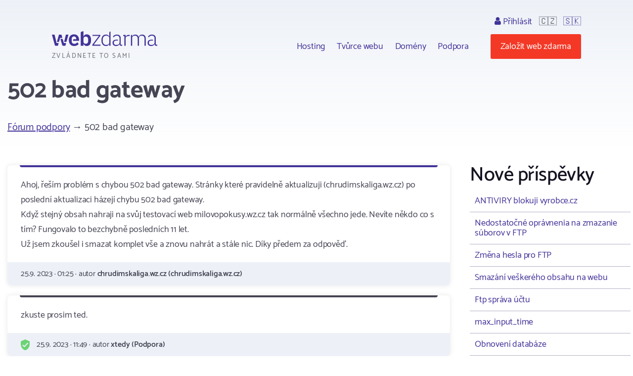

--- FILE ---
content_type: text/html; charset=utf-8
request_url: https://www.webzdarma.cz/forum/detail/37210?forum-paginator-page=136
body_size: 4180
content:
<!doctype html>
<html lang="cs">

<head>
  <meta charset="utf-8">
  <meta name="viewport" content="width=device-width, initial-scale=1, shrink-to-fit=no">
  <meta name="description" content="Fórum ">
  <title id="snippet--title">502 bad gateway | Webzdarma.cz</title>
  
   <link rel="canonical" href="//www.webzdarma.cz/forum/detail/37210?forum-paginator-page=136">
  <link rel="icon" type="image/png" href="/favicon.png">
  <link rel="preconnect" href="https://fonts.googleapis.com">
  <link rel="preconnect" href="https://fonts.gstatic.com" crossorigin>
  <link rel="stylesheet" type="text/css" href="https://fonts.googleapis.com/css2?family=Catamaran:wght&#64;300;400;500;600;700;800;900&amp;display=swap">
  <link rel="stylesheet" type="text/css" href="/webtemp/57fde9116b69.css">
  <script defer data-domain="webzdarma.cz" src="https://plau.wz.cz/js/plausible.js"></script>

  <script defer src="https://app.fastbots.ai/embed.js" data-bot-id="clu01oy91000qswb3s7wpgydp"></script>

  <script>
      window._stack = [];
  </script>
  
</head>

<body>
<div id="snippet--body"><div class="web-forum  web-forum-detail  pc site-cz">
  <div class="container header">
    <div id="header">
      <h2>
        <a data-ajax="false" href="/">
          <span class="big">Webzdarma</span>
          <small>zvládnete to sami</small>
        </a>
      </h2>
<ul class="menu-top">
    <li>
        <ul class="submenu blockx">
            <li><a href="/hosting/">Hosting</a></li>
            <li><a href="/tvurce-webu/" data-ajax="false">Tvůrce webu</a></li>
            <li><a href="/domeny/">Domény</a></li>
	    <li><a href="/podpora/" data-ajax="false">Podpora</a></li>
        </ul>
    </li>
    <li class="support-and-login">
      <a href="https://admin.webzdarma.cz/prihlaseni/" data-ajax="false" class="login "><i class="fa fa-user"></i> Přihlásit</a>
      <span class="flag">🇨🇿</span>
      <span class="flag"><a href="https://www.wz.sk/?forcesite=1">🇸🇰</a></span>
    </li>
    <li class="order"><a href="/objednavka/" class="btn btn-red">Založit web zdarma</a></li>
    <li class="brgr"><a href="javascript:;" onclick="$('#mobile-menu').toggleClass('slide-in')"><i class="fa fa-bars"></i></a></li>
</ul>

<div id="mobile-menu">
  <a class="transparent-area" href="javascript:;" onclick="$('#mobile-menu').toggleClass('slide-in')">
    <i class="fa fa-arrow-right"></i>
  </a>
  <div class="sidebar-area">
    <a class="mobile-menu-logo" href="/"></a>
    <div class="order-btn-block">
        <a href="/objednavka/" class="btn">
            Založit web zdarma
        </a>
    </div>
    <ul class="submenu blockx">
        <li><a href="/hosting/">Hosting</a></li>
        <li><a href="/tvurce-webu/">Tvůrce webu</a></li>
        <li><a href="/domeny/">Domény</a></li>
        <li><a href="/podpora/">Podpora</a></li>
    </ul>
    <hr>
    <a href="https://admin.webzdarma.cz/prihlaseni/" data-ajax="false" class="">Přihlásit</a>    <hr>
    <a href="https://www.facebook.com/webzdarma.cz" target="_blank">
        <i class="fa fa-facebook-f"></i>
        /webzdarma.cz
    </a>
  </div>
</div>


<script>
_stack.push(function() {
  const nav = document.querySelector('.container.header');
  const rootElement = document.querySelector('#snippet--body');
  let navTop = nav.offsetTop;
  let navHeight = nav.clientHeight;
  function fixedNav() {
    if (window.scrollY >= (navTop + navHeight)) {
      rootElement.classList.add('sticky');
    } else {
      rootElement.classList.remove('sticky');
    }
  }
  window.addEventListener('scroll', fixedNav);

  const searchOpen = document.querySelector('.search-open');
  if(searchOpen) {
      addEventListener("click", function (e) {
          e.preventDefault();
          document.querySelector('.search form').classList.remove('hidden');
      })
  };

  document.addEventListener('click', function handleClickOutsideBox(event) {
    const box1 = document.querySelector('.search-form');
    const box2 = document.querySelector('.search-open');
    if (box1 && box2 && !box1.contains(event.target) && !box2.contains(event.target)) {
      box1.classList.add('hidden')
    }
  });



});
</script>


    </div><!--#header-->
  </div><!--.container-->


  <div class="container">

    <h1>502 bad gateway</h1>

<div id="snippet-forumPosts-posts">   <div class="forum-menu breadcrumb clearfix">
      <div class="i-left">
         <a href="/forum/?forum-paginator-page=136">Fórum podpory</a>
            &rarr; 502 bad gateway
      </div>
   </div>


   <div class="forum-detail-container">
       <div class="forum-detail-container-item">

            <div class="blocks">
               <div class="forum-thread">







                              <div class="block i i-level-1">
                                 <div class="i-content">
                                      Ahoj, řeším problém s chybou 502 bad gateway. Stránky které pravidelně aktualizuji (chrudimskaliga.wz.cz) po poslední aktualizaci házejí chybu 502 bad gateway.<br>Když stejný obsah nahraji na svůj testovací web milovopokusy.wz.cz tak normálně všechno jede. Nevíte někdo co s tím? Fungovalo to bezchybně posledních 11 let.<br>Už jsem zkoušel i smazat komplet vše a znovu nahrát a stále nic. Díky předem za odpověď.
                                 </div>

                                 <div class="i-footer">
                                    25.9. 2023 &middot;
                                    01:25 &middot;
                                    autor <strong>chrudimskaliga.wz.cz (chrudimskaliga.wz.cz)</strong>
                                 </div>
                              </div>




               







                              <div class="block i i-level-2">
                                 <div class="i-content">
                                      zkuste prosim ted.
                                 </div>

                                 <div class="i-footer">
                                    <object data="/assets/web/css/images/Forum/ShieldSmall.svg" type="image/svg+xml">
                                        <img src="/assets/web/css/images/Forum/ShieldSmall.png" alt="Podpora">
                                    </object>
                                    25.9. 2023 &middot;
                                    11:49 &middot;
                                    autor <strong>xtedy (Podpora)</strong>
                                 </div>
                              </div>


               







                              <div class="block i i-level-2">
                                 <div class="i-content">
                                      Skvělé jede to!! Díky za vyřešení. 
                                 </div>

                                 <div class="i-footer">
                                    25.9. 2023 &middot;
                                    13:21 &middot;
                                    autor <strong>chrudimskaliga.wz.cz</strong>
                                 </div>
                              </div>


               


               </div>
            </div>

            <div class="forum-menu forum-menu-bottom clearfix text-center">
                 <div class="i-right">
                 </div>
            </div>


            <div id="newPost" class="fieldset-box">
<form action="/forum/detail/37210?forum-paginator-page=136" method="post" id="frm-forumPosts-addPostForm">

<input type="hidden" name="_do" value="forumPosts-addPostForm-submit"><!--[if IE]><input type=IEbug disabled style="display:none"><![endif]-->
</form>
            </div>

         <div class="text-center">
          <a class="btn" href="/forum/?forum-paginator-page=136">&larr; Zpět na všechna témata</a>
         </div>

        </div>
        <div class="forum-detail-container-item">


            <h2>Nové příspěvky</h2>

            <div class="last-topics">
                <a href="/forum/detail/37436?forum-paginator-page=136">ANTIVIRY blokuji vyrobce.cz</a>
                <a href="/forum/detail/37438?forum-paginator-page=136">Nedostatočné oprávnenia na zmazanie súborov v FTP</a>
                <a href="/forum/detail/37433?forum-paginator-page=136">Změna hesla pro FTP</a>
                <a href="/forum/detail/37430?forum-paginator-page=136">Smazání veškerého obsahu na webu</a>
                <a href="/forum/detail/37422?forum-paginator-page=136">Ftp správa účtu</a>
                <a href="/forum/detail/37416?forum-paginator-page=136">max_input_time</a>
                <a href="/forum/detail/37412?forum-paginator-page=136">Obnovení databáze</a>
                <a href="/forum/detail/37411?forum-paginator-page=136">změna textu</a>
                <a href="/forum/detail/37410?forum-paginator-page=136">Dobrý deň,  môj webhosting sofiia.wz.sk bol odstavený kvôli neaktivite.  Prosím o jeho obnovenie.  Ďakujem.</a>
                <a href="/forum/detail/37404?forum-paginator-page=136">obnovení webu</a>
                <a href="/forum/detail/37398?forum-paginator-page=136">obnova webu</a>
                <a href="/forum/detail/37384?forum-paginator-page=136">propojení web. aplikace s google emailem - SMTP</a>
                <a href="/forum/detail/37377?forum-paginator-page=136">Nelze se dostat do tvůrce webu</a>
                <a href="/forum/detail/37376?forum-paginator-page=136">Nefunkční ftp</a>
                <a href="/forum/detail/37375?forum-paginator-page=136">Odesílání emailů přes formulář</a>
                <a href="/forum/detail/37373?forum-paginator-page=136">Změna výchozího kódování při připojení do MySQL</a>
                <a href="/forum/detail/37371?forum-paginator-page=136">Email</a>
                <a href="/forum/detail/37369?forum-paginator-page=136">500 Internal Server Error</a>
                <a href="/forum/detail/37344?forum-paginator-page=136">Převzití své domény</a>
                <a href="/forum/detail/37341?forum-paginator-page=136">Web se nezobrazuje v Goooglu</a>
                <a href="/forum/detail/37334?forum-paginator-page=136">Store Manager pro Woocommerce</a>
                <a href="/forum/detail/37315?forum-paginator-page=136">Prazdna zip zlozka po stiahnuti na pocitac</a>
                <a href="/forum/detail/37314?forum-paginator-page=136">obnovení domény</a>
                <a href="/forum/detail/37310?forum-paginator-page=136">Nezobrazuje se mi vložený web</a>
                <a href="/forum/detail/37309?forum-paginator-page=136">obnovení webu doli.wz.cz</a>
            </div>


            <a class="btn" href="/forum/topic/7?forum-paginator-page=136">Další témata</a>


        </div>
    </div>
</div>
</div>


</div>

<div class="footer">
  <div class="container">
      <ul class="menu">
        <li><a href="/hosting/">Hosting</a></li>
        <li><a href="/domeny/">Domény</a></li>
        <li><a href="https://www.tvurcewebu.cz/">Tvůrce</a></li>
        <li><a href="/podpora/">Podpora</a></li>
        <li><a href="/pro-skoly/">WZ pro školy</a></li>
        <li><a href="/objednavka/">Založit web</a></li>
        <li><a href="https://admin.webzdarma.cz/prihlaseni/" data-ajax="false"><i class="fa fa-user"></i> Přihlásit se</a></li>
        <li><a href="https://www.facebook.com/webzdarma.cz"><i class="fa fa-facebook-f"></i> /webzdarma.cz</a></li>
      </ul>
    <div class="wz-status">
      <div class="shield">
        <img src="/assets/web/css/images/Footer/Group%206/Shield.png" alt="shield">
        <img src="/assets/web/css/images/Footer/Group%206/webzdarma-gray.png" alt="wz">
      </div>
      <div class="items">
        <div class="i-header">STATUS</div>
        <div class="i ok"><i class="fa fa-circle"></i> FTP</div>
        <div class="i ok"><i class="fa fa-circle"></i> HTTP</div>
        <div class="i ok"><i class="fa fa-circle"></i> SQL</div>
        <div class="i ok"><i class="fa fa-circle"></i> PHP</div>
      </div>
    </div>
    <div class="paymethods">
      <a href="/podpora/2-fakturace/301-jak-uhradit-objednane-sluzby"> <img height="30" src="/assets/web/css/images/Footer/Group%202/Cards.png" alt="Platební karty"> </a>
      <a href="/podpora/2-fakturace/301-jak-uhradit-objednane-sluzby"> <img height="20" src="/assets/web/css/images/Footer/Group%202/comgate-logo.png" alt="comgate"> </a>
      <a href="/podpora/2-fakturace/301-jak-uhradit-objednane-sluzby"><span><i class="fa fa-university"></i>Převod domény </span> </a>
    </div>
    <div class="copyright">
      <div>&copy; 2002 - 2026 Web zdarma s.r.o. — zvládnete to sami</div>
      <div>
        <a href="/podminky/">Podmínky použití</a>
        <a href="/podminky/zasady-ochrany-osobnich-udaju">Ochrana osobních údajů</a>
        <a href="/provozovatel/">Provozovatel</a>
        <a href="https://webmail.webzdarma.cz">Webmail</a>
      </div>
    </div>
  </div>

</div>

</div>

<!-- Optional JavaScript -->
<!-- jQuery first, then Popper.js, then Bootstrap JS -->
<script>
    _stack.push(function() {
        $('.suggestions .typeahead').typeahead(
            {
                minLength: 3,
                autoselect: false,
                highlight:true,
                hint: false
            },
            {
                limit: Infinity,

            hint: false,
                templates: {
                    empty: [
                        '\<div class="empty-message"\>',
                        'Pro daný výraz nebylo nic nalezeno',
                        '\<\/div\>'
                    ].join('\n'),
                    suggestion: function(data) {
                        // console.log(data);
                        return ['\<div class="suggestion"\>\<a href="' + data.href + '">' + data.titleCs + '\<\/a>\<\/div>'].join('\n');
                    }
                },
                async: true,
                displayKey: 'titleCs',
                source: function (query, sync, async) {
                    return $.get("/forum/detail/37210?forum-paginator-page=136&do=formSearch-typeahead", {
                            query: query,
                        }, function (data) {
                            async(data.options);
                        }
                    );
                },
                select: function(i, item) {
                    console.log(item);
                }
            }
        );
        $('.suggestions .typeahead').bind('typeahead:select', function(ev, suggestion) {
            location.href=suggestion.href;
        });
    });
</script><script src="/webtemp/e87c0c1d7bf5.js"></script>
<script src="/assets/web/js/vendor/countup/countUp.umd.js" crossorigin="anonymous" async defer></script>
<script src="/assets/web/js/inc.why-is-wz-better.js" crossorigin="anonymous" async defer></script>
<script>
  naja.initialize();
  naja.addEventListener('success', (event) => {
      while (fn = _stack.pop()) {
          fn();
      }
  });
  fetch('/delcookie.php');
</script>



</body>
</html>
